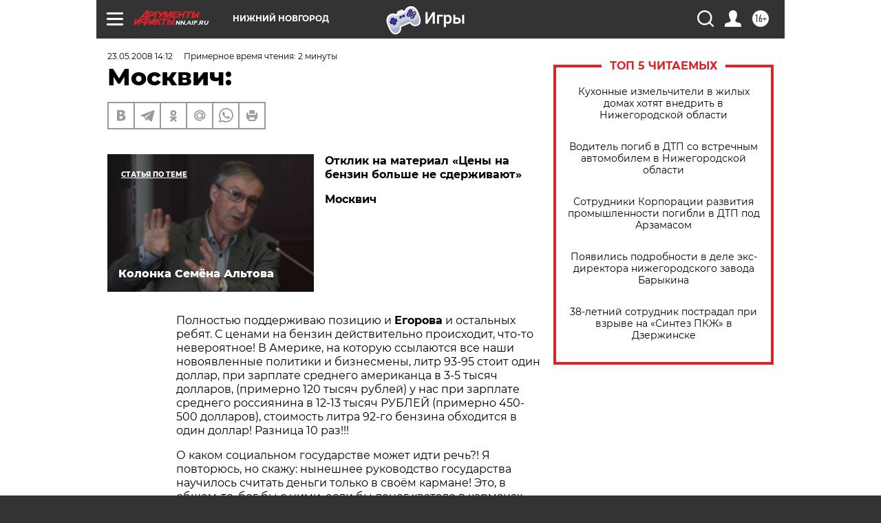

--- FILE ---
content_type: text/html
request_url: https://tns-counter.ru/nc01a**R%3Eundefined*aif_ru/ru/UTF-8/tmsec=aif_ru/51067848***
body_size: -71
content:
D0BF740669718E2FX1769049647:D0BF740669718E2FX1769049647

--- FILE ---
content_type: application/javascript
request_url: https://smi2.ru/counter/settings?payload=CIyLAhih082cvjM6JDJhYjNkMTYxLWRiMmItNDdlMC1hZjgwLTU4ZThkNzNlYTMyZQ&cb=_callbacks____0mkouhig5
body_size: 1508
content:
_callbacks____0mkouhig5("[base64]");